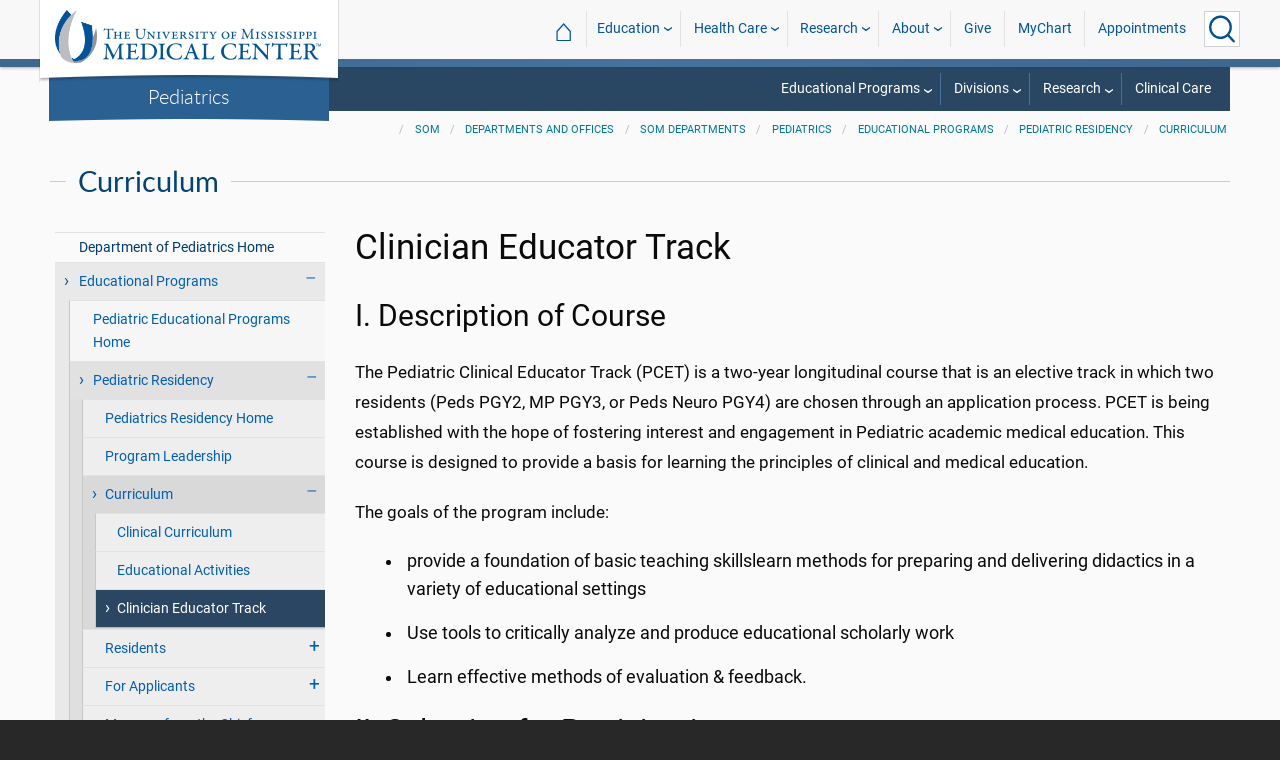

--- FILE ---
content_type: text/html; charset=utf-8
request_url: https://www.umc.edu/som/Departments%20and%20Offices/SOM%20Departments/Pediatrics/Educational-Programs/Pediatric%20Residency/Clinical-Curriculum/Clinician-Educator-Track.html
body_size: 75012
content:

<!DOCTYPE html>
<html lang="en" class="ummc">
<head>
    <meta charset="utf-8" />
    <meta name="viewport" content="width=device-width, initial-scale=1.0" />
    
        <meta name="WT.cg_n" content="umc.edu" />
        <meta name="WT.cg_s" content="Education" />
        <meta name="WT.cg_s2" content="SOM" />
        <meta name="WT.cg_s3" content="Departments and Offices" />
        <meta name="WT.cg_s4" content="SOM Departments" />
        <meta name="WT.cg_s5" content="Pediatrics" />
        <meta name="WT.cg_s6" content="Educational Programs" />
        <meta name="WT.cg_s7" content="Pediatric Residency" />
        <meta name="WT.cg_s8" content="Curriculum" />
        <meta name="WT.cg_s9" content="Clinician Educator Track" />
        <meta name="fb:app_id" content="226353484189489" />
        <meta name="og:url" content="https://umc.edu/som/Departments and Offices/SOM Departments/Pediatrics/Educational-Programs/Pediatric Residency/Clinical-Curriculum/Clinician-Educator-Track.html" />
        <meta name="og:type" content="article" />
        <meta name="og:site_name" content="University of Mississippi Medical Center" />
        <meta name="og:title" content="Clinician Educator Track" />
        <meta name="og:description" content="The Pediatric Clinical Educator Track (PCET) is a two-year longitudinal course that is an elective track in which two residents (Peds PGY2, MP PGY3, or Peds Neuro PGY4) are chosen through an application process. PCET is being established with the hope of fostering interest and engagement in Pediatric academic medical education. This course is designed to provide a basis for learning the principles of clinical and medical education." />
        <meta name="description" content="The Pediatric Clinical Educator Track (PCET) is a two-year longitudinal course that is an elective track in which two residents (Peds PGY2, MP PGY3, or Peds Neuro PGY4) are chosen through an application process. PCET is being established with the hope of fostering interest and engagement in Pediatric academic medical education. This course is designed to provide a basis for learning the principles of clinical and medical education." />

    <link rel="canonical" href="https://umc.edu/som/Departments and Offices/SOM Departments/Pediatrics/Educational-Programs/Pediatric Residency/Clinical-Curriculum/Clinician-Educator-Track.html" />


    <title>Clinician Educator Track - University of Mississippi Medical Center</title>

    

<link rel="shortcut icon" href="/img/favicon.ico" />
<link href="/img/apple-touch-icon-180.png" rel="apple-touch-icon" />
<link href="/img/apple-touch-icon-180.png" rel="apple-touch-icon" sizes="180x180" />
<link href="/img/apple-touch-icon-192.png" rel="icon" sizes="192x192" />

    <link rel="stylesheet" href="/_content/ummc.cascade.components/lib/slick-carousel/slick.min.css?v=ke7G-wFSu3v-A2BtFRwgec_Vh4-Wx4oCqPddg3HRjGg" />
<link rel="stylesheet" href="/_content/ummc.cascade.components/css/slick-theme-feature-slider.css?v=naWCgQiIadzD2yfq8Oxos7d9sgbgIz3DXiGN2NtrNNA" />
<link rel="stylesheet" href="/_content/ummc.cascade.components/lib/jqueryui/themes/base/jquery-ui.min.css?v=tPN1H9AV54rRzDsuuLXC0ncNyeEhxQSdYRgXkyB23Mw" />
<link rel="stylesheet" href="/_content/ummc.cascade.components/lib/fancybox/jquery.fancybox.min.css?v=Vzbj7sDDS_woiFS3uNKo8eIuni59rjyNGtXfstRzStA" />
<link rel="stylesheet" href="/_content/ummc.cascade.components/css/CampusAlertRow.css?v=j6XBs7I7L_lyI4FEXF4LTyjtEJR8t3sbZH1E3FZyv2w" />
<link rel="stylesheet" href="/_content/ummc.cascade.components/lib/foundation/css/foundation-float.min.css?v=Jhe1vNUaR_Q98hBe3SHDfk3idhhE3_IGe_VBOydAzgQ" />
<link rel="stylesheet" href="/_content/ummc.cascade.components/css/foundation-additions.css?v=-kpfcNQLy_UG5pbSnjXc-WQZrcdbUnKmuv0y79KFrj8" />
<link rel="stylesheet" href="/_content/ummc.cascade.components/css/ummc-styles.css?v=JymEanW9PeipOQVifyncBNyeGoPdbyFza33ZMTFAdPc" />
<link rel="stylesheet" href="/_content/ummc.cascade.components/css/slick-theme-row-slideshow.css?v=0Q4WkxNV_GBZO3K5EdqQ0avn54NQNC0yxn6s3QnT-jo" />
<link rel="stylesheet" href="/_content/ummc.cascade.components/css/print.css?v=NJ2R1podcbPLTl97RHqnW21PNWaOKkSvXDOvEQqdQZI" />
<link rel="stylesheet" href="/_content/ummc.cascade.components/lib/aos/aos.css?v=GqiEX9BuR1rv5zPU5Vs2qS_NSHl1BJyBcjQYJ6ycwD4" />
    
    <link rel="stylesheet" href="/UMMCWebsite.styles.css?v=niLUGzn-bjjUsF0A4LKDWPHusf2KLS3PojwG-kX3pzw" />
</head>
<body>

    


<header role="banner" id="headerwrap" class="header-wrap ">
    <div class="row">

        <ul id="skip" class="skip">
            <li><a href="#content-anchor">Skip to content</a></li>
        </ul>

        
<div id="logo-wrap">

        <a runat="server" id="logolink" class="logo-link" href="/">
            <img ID="logou" class="logo-u" src="/img/ummc_logo_U_4k.cmp.png" alt="University of Mississippi Medical Center" />
            <img ID="logoummc" class="logo-ummc" src="/img/ummc_logo_UMMC3b_4k.cmp.png" alt="University of Mississippi Medical Center" />
            <div class="logo-ummc-short">
                <img ID="logoummcshort" src="/img/ummc_logo_UMMC_short.svg" alt="University of Mississippi Medical Center" />
            </div>
        </a>

</div>

            <div id="dept-name"><a href="/som/Departments and Offices/SOM Departments/Pediatrics/Pediatrics.html" id="deptnamelink">Pediatrics</a></div>

        <ul class="menu top-buttons">
            <li class="nav-button-li search">
                <button type="button" class="top" aria-label="Click to Search UMMC"><p>Search UMMC</p><span></span></button>

            </li>
            <li class="nav-button-li hamburger"><button type="button" class="top" aria-label="Click to show Site Navigation"><p>Mobile Navigation</p><span></span></button></li>
        </ul>

        <div id="top-nav-wrap">

            <div id="search-popup-wrap" class="hideSearch">
                <form action="/Search/" method="get">
                    <ul class="menu">
                        <li><input type="search" name="query" id="Header_txtsearch" class="siteSearch" aria-label="Search UMMC" placeholder="Search UMMC..." /></li>
                        <li><input type="submit" id="btnSearch" class="button" Text="Search"/></li>
                    </ul>
                </form>
            </div>

            <!-- End Search Pop-up Wrap -->
            
<a id="top-nav-header" href="">UMMC Navigation</a>

<ul class="menu top-nav">

        <li>
            <a href="/">&#8962; <span class="top-home">UMMC Home</span></a>
        </li>

<li>
    <a href="/acadaff" class="has-subnav">Education</a>
    <ul>
        <li><a href="/Office%20of%20Academic%20Affairs/Home-Page.html">Academic Affairs</a></li>
        <li><a href="/prospective-students">For Prospective Students</a></li>
        <li><a href="/Office%20of%20Academic%20Affairs/For-Students/Student%20Affairs/Student-Affairs-Home.html">For Students</a></li>
        <li><a href="/UMMC/Residents-and-Fellows.html">For Residents and Fellows</a></li>
        <li><a href="/ForFaculty">For Faculty</a></li>
        <li><a href="/sod">School of Dentistry</a></li>
        <li><a href="/graduateschool">School of Graduate Studies</a></li>
        <li><a href="/shrp">School of Health Related Professions</a></li>
        <li><a href="/som">School of Medicine</a></li>
        <li><a href="/son">School of Nursing</a></li>
        <li><a href="/soph">School of Population Health</a></li>
        <li><a href="/online">UMMC Online</a></li>
        <li><a href="/faculty.aspx">Faculty Directory</a></li>
    </ul>
</li>
<li>
    <a href="/Healthcare" class="has-subnav">Health Care</a>
    <ul>
        <li><a href="/Healthcare">Health Care Home</a></li>
        <li><a href="/Healthcare/#All_services">All UMMC Services</a></li>
        <li><a href="/Childrens/">Children's of Mississippi</a></li>
        <li><a href="/DoctorSearch/">Find a Doctor</a></li>
        <li><a href="/LocationsSearch/">Find a Location</a></li>
        <li><a href="/billpay">Pay a Bill</a></li>
        <li><a href="/UMMCpricing">UMMC Pricing</a></li>
        <li><a href="/Patients_and_Visitors">Patient and Visitor Information</a></li>
        <li><a href="/Referring_Physicians">Referring Physicians</a></li>
    </ul>
</li>
<li>
    <a href="/Research" class="has-subnav">Research</a>
    <ul>
        <li><a href="/Research">Research Home</a></li>
        <li><a href="/Research/Centers-and-Institutes/">Centers and Institutes</a></li>
        <li><a href="/Research/Research-Offices/">Offices</a></li>
        <li><a href="/Research/Resources/">Resources</a></li>
        <li><a href="/Research/Research-Offices/Clinical-Trials/Participants/Home.html">Participate in Clinical Trials</a></li>
    </ul>

</li>
<li>
    <a href="/UMMC/About-Us/About-Us-Overview.html" class="has-subnav">About</a>
    <ul>
        <li><a href="/quicklinks">A-Z Site Index</a></li>
        <li><a href="/UMMC/About-Us/About-Us-Overview.html">About Us</a></li>
        <li><a href="/Accreditation">Accreditations</a></li>
        <li><a href="/UMMC/About-Us/History/">History</a></li>
        <li><a href="/Careers">Jobs at UMMC</a></li>
        <li><a href="/leadership">Leadership</a></li>
        <li><a href="/ummcmission">Mission and Vision</a></li>

    </ul>
</li>
<li><a href="/givenow">Give</a></li>
<li><a href="/mychart">MyChart</a></li>
<li><a href="/request_appointment">Appointments</a></li></ul>

            
<div id="sub-nav-wrap">

    <div id="sub-nav-title-wrap">
        <a id="subnavdeptnamelink" href="/som/Departments and Offices/SOM Departments/Pediatrics/Pediatrics.html">Pediatrics</a>
    </div>

<ul class="menu sub-nav"><li><a href="">Educational Programs</a><ul><li><a href="">Residency</a><ul><li class="direct-link"><a href="/som/Departments and Offices/SOM Departments/Pediatrics/Educational-Programs/Pediatric Residency/Pediatric-Residency.html">Pediatrics Residency</a></li><li class="direct-link"><a href="/som/Departments and Offices/SOM Departments/Medicine/Educational-Programs/Med-Peds-Residency-Program/Home.html">Medicine/Pediatrics</a></li></ul></li><li><a href="">Curriculum</a><ul><li class="direct-link"><a href="/som/Departments and Offices/SOM Departments/Pediatrics/Educational-Programs/Pediatric Residency/Clinical-Curriculum/Clinical-Curriculum.html">Clinical Curriculum</a></li><li class="direct-link"><a href="/som/Departments and Offices/SOM Departments/Pediatrics/Educational-Programs/Pediatric Residency/Clinical-Curriculum/Educational-Activities.html">Educational Activities</a></li></ul></li><li><a href="">Fellowship</a><ul><li class="direct-link"><a href="/som/Departments and Offices/SOM Departments/Pediatrics/Educational-Programs/Fellowships/Overview.html">Children's of Mississippi Hospital Fellowship</a></li></ul></li><li><a href="">For Applicants</a><ul><li class="direct-link"><a href="/som/Departments and Offices/SOM Departments/Pediatrics/Educational-Programs/Pediatric Residency/For-Applicants/Applicant-Overview.html">Overview</a></li><li class="direct-link"><a href="/som/Departments and Offices/SOM Departments/Pediatrics/Educational-Programs/Pediatric Residency/For-Applicants/How-to-Apply.html">How to Apply</a></li><li class="direct-link"><a href="/som/Departments and Offices/SOM Administrative Offices/Graduate Medical Education/Salaries and Benefits.html">Salaries and Benefits</a></li><li class="direct-link"><a href="/som/Departments and Offices/SOM Departments/Pediatrics/Educational-Programs/Pediatric Residency/For-Applicants/Interview-Information.html">Interview Information</a></li><li class="direct-link"><a href="/som/Departments and Offices/SOM Departments/Pediatrics/Educational-Programs/Pediatric Residency/For-Applicants/About Metro Jackson.html">About Jackson</a></li><li class="direct-link"><a href="/som/Departments and Offices/SOM Departments/Pediatrics/Educational-Programs/Pediatric Residency/For-Applicants/Frequently-Asked-Questions.html">Frequently Asked Questions</a></li><li class="direct-link"><a href="/som/Departments and Offices/SOM Departments/Pediatrics/Educational-Programs/Pediatric Residency/For-Applicants/Contact-Us.html">Contact Residency Program</a></li></ul></li><li><a href="">Contact Us</a><ul><li class="direct-link"><a href="/som/Departments and Offices/SOM Departments/Pediatrics/Contact-Pediatrics.html">For more information</a></li><li class="direct-link"><a href="/som/Departments and Offices/SOM Departments/Pediatrics/Donate-Online.html">Donate online</a></li></ul></li></ul></li><li><a href="">Divisions</a><ul><li class="direct-link"><a href="/som/Departments and Offices/SOM Departments/Pediatrics/Divisions/Allergy-Asthma-and-Immunology/Overview.html">Allergy, Asthma & Immunology</a></li><li class="direct-link"><a href="/som/Departments and Offices/SOM Departments/Pediatrics/Divisions/Ambulatory Pediatrics/Overview.html">Ambulatory Pediatrics</a></li><li class="direct-link"><a href="/som/Departments and Offices/SOM Departments/Pediatrics/Divisions/Cardiology/Overview.html">Cardiology</a></li><li class="direct-link"><a href="/som/Departments and Offices/SOM Departments/Pediatrics/Divisions/Child-Development/Overview.html">Child Development</a></li><li class="direct-link"><a href="/som/Departments and Offices/SOM Departments/Pediatrics/Divisions/Critical Care/Overview.html">Critical Care</a></li><li class="direct-link"><a href="/som/Departments and Offices/SOM Departments/Pediatrics/Divisions/Emergency Medicine/Overview.html">Emergency Medicine</a></li><li class="direct-link"><a href="/som/Departments and Offices/SOM Departments/Pediatrics/Divisions/Endocrinology/Overview.html">Endocrinology</a></li><li class="direct-link"><a href="/som/Departments and Offices/SOM Departments/Pediatrics/Divisions/Forensic-Medicine/Overview.html">Forensic Medicine</a></li><li class="direct-link"><a href="/som/Departments and Offices/SOM Departments/Pediatrics/Divisions/Gastroenterology/Overview.html">Gastroenterology</a></li><li class="direct-link"><a href="/som/Departments and Offices/SOM Departments/Pediatrics/Divisions/General-Pediatrics/Overview.html">General Pediatrics</a></li><li class="direct-link"><a href="/Research/Centers-and-Institutes/Centers/Childrens-of-Mississippi-Center-for-Cancer-and-Blood-Disorders/Education/Overview.html">Hematology/Oncology</a></li><li class="direct-link"><a href="/som/Departments and Offices/SOM Departments/Pediatrics/Divisions/Infectious Diseases/Overview.html">Infectious Diseases</a></li><li class="direct-link"><a href="/som/Departments and Offices/SOM Departments/Pediatrics/Divisions/Medical-Genetics/Overview.html">Medical Genetics</a></li><li class="direct-link"><a href="/som/Departments and Offices/SOM Departments/Pediatrics/Divisions/Neonatal Medicine/Home-Page.html">Neonatal Medicine</a></li><li class="direct-link"><a href="/som/Departments and Offices/SOM Departments/Pediatrics/Divisions/Nephrology/Overview.html">Nephrology</a></li><li class="direct-link"><a href="/som/Departments and Offices/SOM Departments/Pediatrics/Divisions/Neurology/Overview.html">Neurology</a></li><li class="direct-link"><a href="/som/Departments and Offices/SOM Departments/Pediatrics/Divisions/Palliative Medicine/Overview 1.html">Palliative Medicine</a></li><li class="direct-link"><a href="/som/Departments and Offices/SOM Departments/Pediatrics/Divisions/Pediatric Pulmonary/Overview.html">Pulmonary</a></li><li class="direct-link"><a href="/som/Departments and Offices/SOM Departments/Pediatrics/Divisions/Pediatric Rheumatology/Rheumatology.html">Rheumatology</a></li><li><a href="">Contact Us</a><ul><li class="direct-link"><a href="/som/Departments and Offices/SOM Departments/Pediatrics/Contact-Pediatrics.html">For more information</a></li><li class="direct-link"><a href="/som/Departments and Offices/SOM Departments/Pediatrics/Donate-Online.html">Donate online</a></li></ul></li></ul></li><li><a href="">Research</a><ul><li><a href="">Division of Pediatric Research</a><ul><li class="direct-link"><a href="/som/Departments and Offices/SOM Departments/Pediatrics/Research/Pediatric-Research.html">Pediatric Discovery Enterprise</a></li><li class="direct-link"><a href="/som/Departments and Offices/SOM Departments/Pediatrics/Research/Vice Chair Welcome.html">Vice Chair's Welcome</a></li><li class="direct-link"><a href="/som/Departments and Offices/SOM Departments/Pediatrics/Research/Pediatric Discovery Council/Overview.html">Pediatric Discovery Council</a></li><li class="direct-link"><a href="/som/Departments and Offices/SOM Departments/Pediatrics/Research/Contact-Us.html">Contact the Division</a></li></ul></li><li><a href="">Contact Us</a><ul><li class="direct-link"><a href="/som/Departments and Offices/SOM Departments/Pediatrics/Contact-Pediatrics.html">For more information</a></li><li class="direct-link"><a href="/som/Departments and Offices/SOM Departments/Pediatrics/Donate-Online.html">Donate online</a></li></ul></li></ul></li><li class="direct-link"><a href="/Childrens/Childrens-Home-Page.html">Clinical Care</a></li></ul></div>
        </div>
    </div>
</header><!-- End Header Wrap -->
<!-- Periodically checks for campus alerts and displays them in the following row if found. -->
<!-- Uses CampusAlertRow.js & CampusAlertRow.css -->
<div id="campusalert-row"></div>

    <div b-xdgp4rsk6l class="container">
        <main b-xdgp4rsk6l role="main" class="pb-3" id="content-wrap">
            

    <div class="row-wrap white" style="background: #fafafa; padding-top:18px;">
        <div id="header-spacer"></div>
        <div class="secondary-content-block row">
            <div class="row breadcrumbs-wrap">
                <div class="medium-offset-3 medium-9 column padding-none" style="padding-bottom:0">
                    
    <ul class="breadcrumbs">
                <li><a href="/som/SOM_Home.html">SOM</a></li>
                <li><a href="/som/Departments and Offices/Overview.html">Departments and Offices</a></li>
                <li><a href="/som/Departments and Offices/SOM Departments/Departments.html">SOM Departments</a></li>
                <li><a href="/som/Departments and Offices/SOM Departments/Pediatrics/Pediatrics.html">Pediatrics</a></li>
                <li><a href="/som/Departments and Offices/SOM Departments/Pediatrics/Educational-Programs/Overview.html">Educational Programs</a></li>
                <li><a href="/som/Departments and Offices/SOM Departments/Pediatrics/Educational-Programs/Pediatric Residency/Pediatric-Residency.html">Pediatric Residency</a></li>
                <li><a href="/som/Departments and Offices/SOM Departments/Pediatrics/Educational-Programs/Pediatric Residency/Clinical-Curriculum/Clinical-Curriculum.html">Curriculum</a></li>
    </ul>

                </div>
            </div>
            
        <h2 class="line-behind txt-blue">Curriculum</h2>
    <div class="medium-4 large-3 column" id="sub-nav-vertical-wrap">
        <ul class="sub-nav-vertical">
            
            <li class="">
                    <a href="/som/Departments and Offices/SOM Departments/Pediatrics/Pediatrics.html">Department of Pediatrics Home</a>

            </li>
            <li class="hoverli has-subnav">
                        <a>Educational Programs</a>

                        <ul class="has-subnav" style="display:block;">
                            
            <li class="">
                    <a href="/som/Departments and Offices/SOM Departments/Pediatrics/Educational-Programs/Overview.html">Pediatric Educational Programs Home</a>

            </li>
            <li class="hoverli has-subnav">
                        <a>Pediatric Residency</a>

                        <ul class="has-subnav" style="display:block;">
                            
            <li class="">
                    <a href="/som/Departments and Offices/SOM Departments/Pediatrics/Educational-Programs/Pediatric Residency/Pediatric-Residency.html">Pediatrics Residency Home</a>

            </li>
            <li class="">
                    <a href="/som/Departments and Offices/SOM Departments/Pediatrics/Educational-Programs/Pediatric Residency/Program-Leadership.html">Program Leadership</a>

            </li>
            <li class="hoverli has-subnav">
                        <a>Curriculum</a>

                        <ul class="has-subnav" style="display:block;">
                            
            <li class="">
                    <a href="/som/Departments and Offices/SOM Departments/Pediatrics/Educational-Programs/Pediatric Residency/Clinical-Curriculum/Clinical-Curriculum.html">Clinical Curriculum</a>

            </li>
            <li class="">
                    <a href="/som/Departments and Offices/SOM Departments/Pediatrics/Educational-Programs/Pediatric Residency/Clinical-Curriculum/Educational-Activities.html">Educational Activities</a>

            </li>
            <li class="hoverli thisIsThe currentPage">
                    <a href="/som/Departments and Offices/SOM Departments/Pediatrics/Educational-Programs/Pediatric Residency/Clinical-Curriculum/Clinician-Educator-Track.html">Clinician Educator Track</a>

            </li>

                        </ul>
            </li>
            <li class=" has-subnav">
                        <a>Residents</a>

                        <ul class="has-subnav">
                            
            <li class="">
                    <a href="/som/Departments and Offices/SOM Departments/Pediatrics/Educational-Programs/Pediatric Residency/Residents/Current-Pediatric-Residents.html">Current Pediatric Residents</a>

            </li>
            <li class="">
                    <a href="/som/Departments and Offices/SOM Departments/Pediatrics/Educational-Programs/Pediatric Residency/Residents/Recent-Pediatrics-Graduates.html">Recent Pediatrics Graduates</a>

            </li>
            <li class=" has-subnav">
                        <a>Resident Life</a>

                        <ul class="has-subnav">
                            
            <li class="">
                    <a href="/som/Departments and Offices/SOM Departments/Pediatrics/Educational-Programs/Pediatric Residency/Residents/Resident-Life/About-Resident-Life.html">About Resident Life</a>

            </li>
            <li class="">
                    <a href="/som/Departments and Offices/SOM Departments/Pediatrics/Educational-Programs/Pediatric Residency/Residents/Resident-Life/Resident-Council.html">Resident Council</a>

            </li>
            <li class="">
                    <a href="/som/Departments and Offices/SOM Departments/Pediatrics/Educational-Programs/Pediatric Residency/Residents/Resident-Life/Resident-Resources.html">Resident Resources</a>

            </li>
            <li class="">
                    <a href="/som/Departments and Offices/SOM Departments/Pediatrics/Educational-Programs/Pediatric Residency/Residents/Resident-Life/Residents-Work-Play.html">Residents at Work and Play</a>

            </li>
            <li class="">
                    <a href="/som/Departments and Offices/SOM Departments/Pediatrics/Educational-Programs/Pediatric Residency/Residents/Resident-Life/Resident-Testimonials.html">Resident Testimonials</a>

            </li>

                        </ul>
            </li>

                        </ul>
            </li>
            <li class=" has-subnav">
                        <a>For Applicants</a>

                        <ul class="has-subnav">
                            
            <li class="">
                    <a href="/som/Departments and Offices/SOM Departments/Pediatrics/Educational-Programs/Pediatric Residency/For-Applicants/Applicant-Overview.html">Applicant Overview</a>

            </li>
            <li class="">
                    <a href="/som/Departments and Offices/SOM Departments/Pediatrics/Educational-Programs/Pediatric Residency/For-Applicants/How-to-Apply.html">How to Apply</a>

            </li>
            <li class="">
                    <a href="/som/Departments and Offices/SOM Departments/Pediatrics/Educational-Programs/Pediatric Residency/For-Applicants/Interview-Information.html">Interview Information</a>

            </li>
            <li class="">
                    <a href="/som/Departments and Offices/SOM Departments/Pediatrics/Educational-Programs/Pediatric Residency/For-Applicants/About Metro Jackson.html">About Metro Jackson</a>

            </li>
            <li class="">
                    <a href="/som/Departments and Offices/SOM Departments/Pediatrics/Educational-Programs/Pediatric Residency/For-Applicants/Frequently-Asked-Questions.html">Frequently Asked Questions</a>

            </li>
            <li class="">
                    <a href="/som/Departments and Offices/SOM Departments/Pediatrics/Educational-Programs/Pediatric Residency/For-Applicants/Contact-Us.html">Contact Us</a>

            </li>
            <li class="">
                    <a href="/som/Departments and Offices/SOM Departments/Pediatrics/Educational-Programs/Pediatric Residency/For-Applicants/Salaries and Benefits.html">Salaries and Benefits</a>

            </li>

                        </ul>
            </li>
            <li class="">
                    <a href="/som/Departments and Offices/SOM Departments/Pediatrics/Educational-Programs/Pediatric Residency/Message-from-the-Chief-Residents.html">Message from the Chief Residents</a>

            </li>
            <li class="">
                    <a href="/som/Departments and Offices/SOM Departments/Pediatrics/Educational-Programs/Pediatric Residency/Welcome-Letter-from-the-Program-Director.html">Welcome Letter from the Program Director</a>

            </li>

                        </ul>
            </li>
            <li class=" has-subnav">
                        <a>Fellowships</a>

                        <ul class="has-subnav">
                            
            <li class="">
                    <a href="/som/Departments and Offices/SOM Departments/Pediatrics/Educational-Programs/Fellowships/Overview.html">Children&#x27;s of Mississippi Hospital Fellowships Home</a>

            </li>

                        </ul>
            </li>
            <li class="">
                    <a href="/som/Departments and Offices/SOM Departments/Pediatrics/Educational-Programs/Awards.html">Awards</a>

            </li>
            <li class="">
                    <a href="/som/Departments and Offices/SOM Departments/Pediatrics/Educational-Programs/Salaries and Benefits.html">Salaries and Benefits</a>

            </li>

                        </ul>
            </li>
            <li class=" has-subnav">
                        <a>Divisions</a>

                        <ul class="has-subnav">
                            
            <li class="">
                    <a href="/som/Departments and Offices/SOM Departments/Pediatrics/Divisions/Pediatric-Divisions.html">Pediatric Divisions</a>

            </li>
            <li class=" has-subnav">
                        <a>Allergy, Asthma and Immunology</a>

                        <ul class="has-subnav">
                            
            <li class="">
                    <a href="/som/Departments and Offices/SOM Departments/Pediatrics/Divisions/Allergy-Asthma-and-Immunology/Overview.html">Division of Allergy, Asthma and Immunology Home</a>

            </li>
            <li class="">
                    <a href="/som/Departments and Offices/SOM Departments/Pediatrics/Divisions/Allergy-Asthma-and-Immunology/Faculty.html">Pediatric Allergy, Asthma and Immunology Faculty</a>

            </li>

                        </ul>
            </li>
            <li class=" has-subnav">
                        <a>Ambulatory Pediatrics</a>

                        <ul class="has-subnav">
                            
            <li class="">
                    <a href="/som/Departments and Offices/SOM Departments/Pediatrics/Divisions/Ambulatory Pediatrics/Overview.html">Division of Ambulatory Pediatrics Home</a>

            </li>
            <li class="">
                    <a href="/som/Departments and Offices/SOM Departments/Pediatrics/Divisions/Ambulatory Pediatrics/Faculty.html">Ambulatory Pediatrics Faculty</a>

            </li>

                        </ul>
            </li>
            <li class=" has-subnav">
                        <a>Cardiology</a>

                        <ul class="has-subnav">
                            
            <li class="">
                    <a href="/som/Departments and Offices/SOM Departments/Pediatrics/Divisions/Cardiology/Overview.html">Pediatric Cardiology</a>

            </li>
            <li class="">
                    <a href="/som/Departments and Offices/SOM Departments/Pediatrics/Divisions/Cardiology/Faculty.html">Faculty</a>

            </li>
            <li class=" has-subnav">
                        <a>Fellowship</a>

                        <ul class="has-subnav">
                            
            <li class="">
                    <a href="/som/Departments and Offices/SOM Departments/Pediatrics/Divisions/Cardiology/Fellowship/Overview.html">Pediatric Cardiology Fellowship Home</a>

            </li>
            <li class="">
                    <a href="/som/Departments and Offices/SOM Departments/Pediatrics/Divisions/Cardiology/Fellowship/Why Choose Our Program.html">Why Choose Our Program?</a>

            </li>
            <li class="">
                    <a href="/som/Departments and Offices/SOM Departments/Pediatrics/Divisions/Cardiology/Fellowship/Current-Fellows.html">Current Fellows</a>

            </li>
            <li class="">
                    <a href="/som/Departments and Offices/SOM Departments/Pediatrics/Divisions/Cardiology/Fellowship/Recent-Graduates.html">Graduates</a>

            </li>
            <li class="">
                    <a href="/som/Departments and Offices/SOM Departments/Pediatrics/Divisions/Cardiology/Fellowship/Educational-Activities.html">Educational Activities</a>

            </li>
            <li class="">
                    <a href="/som/Departments and Offices/SOM Departments/Pediatrics/Divisions/Cardiology/Fellowship/Curriculum.html">Curriculum</a>

            </li>
            <li class="">
                    <a href="/som/Departments and Offices/SOM Departments/Pediatrics/Divisions/Cardiology/Fellowship/Application-Information.html">Application Information</a>

            </li>
            <li class="">
                    <a href="/som/Departments and Offices/SOM Administrative Offices/Graduate Medical Education/Salaries and Benefits.html">Salaries and Benefits</a>

            </li>

                        </ul>
            </li>
            <li class="">
                    <a href="/som/Departments and Offices/SOM Departments/Pediatrics/Divisions/Cardiology/Contact-Us.html">Contact Pediatric Cardiology</a>

            </li>

                        </ul>
            </li>
            <li class=" has-subnav">
                        <a>Child Development</a>

                        <ul class="has-subnav">
                            
            <li class="">
                    <a href="/som/Departments and Offices/SOM Departments/Pediatrics/Divisions/Child-Development/Overview.html">Division of Child Development Home</a>

            </li>
            <li class="">
                    <a href="/som/Departments and Offices/SOM Departments/Pediatrics/Divisions/Child-Development/Faculty.html">Child Development Faculty</a>

            </li>

                        </ul>
            </li>
            <li class=" has-subnav">
                        <a>Critical Care</a>

                        <ul class="has-subnav">
                            
            <li class="">
                    <a href="/som/Departments and Offices/SOM Departments/Pediatrics/Divisions/Critical Care/Overview.html">Division of Pediatric Critical Care Home</a>

            </li>
            <li class="">
                    <a href="/som/Departments and Offices/SOM Departments/Pediatrics/Divisions/Critical Care/Faculty.html">Pediatric Critical Care Faculty</a>

            </li>
            <li class=" has-subnav">
                        <a>Fellowship</a>

                        <ul class="has-subnav">
                            
            <li class="">
                    <a href="/som/Departments and Offices/SOM Departments/Pediatrics/Divisions/Critical Care/Fellowship/Overview.html">Pediatric Critical Care Fellowship</a>

            </li>
            <li class="">
                    <a href="/som/Departments and Offices/SOM Departments/Pediatrics/Divisions/Critical Care/Fellowship/Current_Fellows.html">Current Fellows</a>

            </li>
            <li class="">
                    <a href="/som/Departments and Offices/SOM Departments/Pediatrics/Divisions/Critical Care/Fellowship/Curriculum.html">Curriculum</a>

            </li>
            <li class="">
                    <a href="/som/Departments and Offices/SOM Departments/Pediatrics/Divisions/Critical Care/Fellowship/Recent-Graduates.html">Graduates</a>

            </li>
            <li class="">
                    <a href="/som/Departments and Offices/SOM Administrative Offices/Graduate Medical Education/Salaries and Benefits.html">Salaries and Benefits</a>

            </li>

                        </ul>
            </li>
            <li class="">
                    <a href="/som/Departments and Offices/SOM Departments/Pediatrics/Divisions/Critical Care/Contact-Us.html">Contact Pediatric Critical Care</a>

            </li>

                        </ul>
            </li>
            <li class=" has-subnav">
                        <a>Emergency Medicine</a>

                        <ul class="has-subnav">
                            
            <li class="">
                    <a href="/som/Departments and Offices/SOM Departments/Pediatrics/Divisions/Emergency Medicine/Overview.html">Division of Pediatric Emergency Medicine Home</a>

            </li>
            <li class="">
                    <a href="/som/Departments and Offices/SOM Departments/Pediatrics/Divisions/Emergency Medicine/faculty.html">Faculty</a>

            </li>
            <li class=" has-subnav">
                        <a>Fellowship</a>

                        <ul class="has-subnav">
                            
            <li class="">
                    <a href="/som/Departments and Offices/SOM Departments/Pediatrics/Divisions/Emergency Medicine/Fellowship/Fellowship.html">Pediatric Emergency Medicine Fellowship Home</a>

            </li>
            <li class="">
                    <a href="/som/Departments and Offices/SOM Departments/Pediatrics/Divisions/Emergency Medicine/Fellowship/current-fellows.html">Current Fellows</a>

            </li>
            <li class="">
                    <a href="/som/Departments and Offices/SOM Departments/Pediatrics/Divisions/Emergency Medicine/Fellowship/recent-graduates.html">Recent Graduates</a>

            </li>
            <li class="">
                    <a href="/som/Departments and Offices/SOM Departments/Pediatrics/Divisions/Emergency Medicine/Fellowship/curriculum.html">Curriculum</a>

            </li>
            <li class="">
                    <a href="/som/Departments and Offices/SOM Departments/Pediatrics/Divisions/Emergency Medicine/Fellowship/application-information.html">Application Information</a>

            </li>
            <li class="">
                    <a href="/som/Departments and Offices/SOM Departments/Pediatrics/Divisions/Emergency Medicine/Fellowship/educational-activities.html">Educational Activities</a>

            </li>
            <li class="">
                    <a href="/som/Departments and Offices/SOM Departments/Pediatrics/Divisions/Emergency Medicine/Fellowship/redirect-salaries-and-benefits.html">Salaries and Benefits</a>

            </li>
            <li class="">
                    <a href="/som/Departments and Offices/SOM Departments/Pediatrics/Divisions/Emergency Medicine/Fellowship/redirect-discovering-metro-jackson.html">Discovering Metro Jackson for Yourself</a>

            </li>

                        </ul>
            </li>
            <li class="">
                    <a href="/som/Departments and Offices/SOM Departments/Pediatrics/Divisions/Emergency Medicine/Contact-Us.html">Contact Pediatric Emergency Medicine</a>

            </li>

                        </ul>
            </li>
            <li class=" has-subnav">
                        <a>Endocrinology</a>

                        <ul class="has-subnav">
                            
            <li class="">
                    <a href="/som/Departments and Offices/SOM Departments/Pediatrics/Divisions/Endocrinology/Overview.html">Division of Pediatric Endocrinology Home</a>

            </li>
            <li class="">
                    <a href="/som/Departments and Offices/SOM Departments/Pediatrics/Divisions/Endocrinology/Faculty.html">Pediatric Endocrinology Faculty</a>

            </li>

                        </ul>
            </li>
            <li class=" has-subnav">
                        <a>Forensic Medicine</a>

                        <ul class="has-subnav">
                            
            <li class="">
                    <a href="/som/Departments and Offices/SOM Departments/Pediatrics/Divisions/Forensic-Medicine/Overview.html">Division of Forensic Medicine Home</a>

            </li>
            <li class=" has-subnav">
                        <a>Children&#x27;s Safe Center</a>

                        <ul class="has-subnav">
                            
            <li class="">
                    <a href="/som/Departments and Offices/SOM Departments/Pediatrics/Divisions/Forensic-Medicine/Childrens-Safe-Center/Overview1.html">Children&#x27;s Safe Center</a>

            </li>
            <li class="">
                    <a href="/som/Departments and Offices/SOM Departments/Pediatrics/Divisions/Forensic-Medicine/Childrens-Safe-Center/Contact-Us.html">Contact Children&#x27;s Safe Center</a>

            </li>
            <li class="">
                    <a href="/som/Departments and Offices/SOM Departments/Pediatrics/Divisions/Forensic-Medicine/Childrens-Safe-Center/Training-Resources.html">Training Resources</a>

            </li>
            <li class="">
                    <a href="/som/Departments and Offices/SOM Departments/Pediatrics/Divisions/Forensic-Medicine/Childrens-Safe-Center/Donate-Online.html">Support Children&#x27;s Safe Center</a>

            </li>

                        </ul>
            </li>

                        </ul>
            </li>
            <li class=" has-subnav">
                        <a>Gastroenterology</a>

                        <ul class="has-subnav">
                            
            <li class="">
                    <a href="/som/Departments and Offices/SOM Departments/Pediatrics/Divisions/Gastroenterology/Overview.html">Division of Pediatric Gastroenterology Home</a>

            </li>
            <li class="">
                    <a href="/som/Departments and Offices/SOM Departments/Pediatrics/Divisions/Gastroenterology/Faculty.html">Pediatric Gastroenterology Faculty</a>

            </li>

                        </ul>
            </li>
            <li class=" has-subnav">
                        <a>General Pediatrics</a>

                        <ul class="has-subnav">
                            
            <li class="">
                    <a href="/som/Departments and Offices/SOM Departments/Pediatrics/Divisions/General-Pediatrics/Overview.html">Division of General Pediatrics Home</a>

            </li>
            <li class="">
                    <a href="/som/Departments and Offices/SOM Departments/Pediatrics/Divisions/General-Pediatrics/Faculty.html">General Pediatrics Faculty</a>

            </li>

                        </ul>
            </li>
            <li class="">
                    <a href="/som/Departments and Offices/SOM Departments/Pediatrics/Divisions/OneSource-Docs.html">Hematology and Oncology</a>

            </li>
            <li class=" has-subnav">
                        <a>Infectious Diseases</a>

                        <ul class="has-subnav">
                            
            <li class="">
                    <a href="/som/Departments and Offices/SOM Departments/Pediatrics/Divisions/Infectious Diseases/Overview.html">Division of Pediatric Infectious Diseases Home</a>

            </li>
            <li class="">
                    <a href="/som/Departments and Offices/SOM Departments/Pediatrics/Divisions/Infectious Diseases/Faculty.html">Pediatric Infectious Diseases Faculty</a>

            </li>
            <li class="">
                    <a href="/som/Departments and Offices/SOM Departments/Pediatrics/Divisions/Infectious Diseases/Resources.html">Pediatric Infectious Diseases Resources</a>

            </li>

                        </ul>
            </li>
            <li class=" has-subnav">
                        <a>Medical Genetics</a>

                        <ul class="has-subnav">
                            
            <li class="">
                    <a href="/som/Departments and Offices/SOM Departments/Pediatrics/Divisions/Medical-Genetics/Overview.html">Division of Medical Genetics Home</a>

            </li>
            <li class="">
                    <a href="/som/Departments and Offices/SOM Departments/Pediatrics/Divisions/Medical-Genetics/Clinics.html">Clinics</a>

            </li>
            <li class="">
                    <a href="/som/Departments and Offices/SOM Departments/Pediatrics/Divisions/Medical-Genetics/Genetic-Counseling-and-Testing.html">Genetic Counseling and Testing</a>

            </li>
            <li class="">
                    <a href="/som/Departments and Offices/SOM Departments/Pediatrics/Divisions/Medical-Genetics/Faculty.html">Our Team</a>

            </li>
            <li class="">
                    <a href="/som/Departments and Offices/SOM Departments/Pediatrics/Divisions/Medical-Genetics/Educational-Opportunities.html">Educational Opportunities</a>

            </li>
            <li class="">
                    <a href="/som/Departments and Offices/SOM Departments/Pediatrics/Divisions/Medical-Genetics/Educational-Community-Outreach.html">Educational &amp; Community Outreach</a>

            </li>
            <li class="">
                    <a href="/som/Departments and Offices/SOM Departments/Pediatrics/Divisions/Medical-Genetics/Genetic-Counseling-Licensure.html">Genetic Counseling Licensure</a>

            </li>
            <li class="">
                    <a href="/som/Departments and Offices/SOM Departments/Pediatrics/Divisions/Medical-Genetics/Clinical-Research-Efforts.html">Clinical Research Efforts</a>

            </li>
            <li class="">
                    <a href="/som/Departments and Offices/SOM Departments/Pediatrics/Divisions/Medical-Genetics/Resources-for-Families-and-Providers.html">Resources for Families and Providers</a>

            </li>

                        </ul>
            </li>
            <li class="">
                        <a href="/som/Departments and Offices/SOM Departments/Pediatrics/Divisions/Neonatal Medicine/Home-Page.html">Newborn Medicine</a>

            </li>
            <li class=" has-subnav">
                        <a>Nephrology</a>

                        <ul class="has-subnav">
                            
            <li class="">
                    <a href="/som/Departments and Offices/SOM Departments/Pediatrics/Divisions/Nephrology/Overview.html">Division of Pediatric Nephrology Home</a>

            </li>
            <li class="">
                    <a href="/som/Departments and Offices/SOM Departments/Pediatrics/Divisions/Nephrology/Faculty.html">Pediatric Nephrology Faculty</a>

            </li>

                        </ul>
            </li>
            <li class=" has-subnav">
                        <a>Neurology</a>

                        <ul class="has-subnav">
                            
            <li class="">
                    <a href="/som/Departments and Offices/SOM Departments/Pediatrics/Divisions/Neurology/Overview.html">Division of Pediatric Neurology Home</a>

            </li>
            <li class="">
                    <a href="/som/Departments and Offices/SOM Departments/Pediatrics/Divisions/Neurology/Faculty.html">Pediatric Neurology Faculty</a>

            </li>
            <li class=" has-subnav">
                        <a>Residency</a>

                        <ul class="has-subnav">
                            
            <li class="">
                    <a href="/som/Departments and Offices/SOM Departments/Pediatrics/Divisions/Neurology/Residency/Overview.html">Child Neurology Residency Home</a>

            </li>
            <li class="">
                    <a href="/som/Departments and Offices/SOM Departments/Pediatrics/Divisions/Neurology/Residency/Application-Information.html">Application Information</a>

            </li>
            <li class="">
                    <a href="/som/Departments and Offices/SOM Departments/Pediatrics/Divisions/Neurology/Residency/Curriculum.html">Curriculum</a>

            </li>
            <li class="">
                    <a href="/som/Departments and Offices/SOM Departments/Pediatrics/Divisions/Neurology/Residency/Educational-Activities.html">Educational Activities</a>

            </li>
            <li class="">
                    <a href="/som/Departments and Offices/SOM Departments/Pediatrics/Divisions/Neurology/Residency/Current-Residents.html">Current Residents</a>

            </li>
            <li class="">
                    <a href="/som/Departments and Offices/SOM Departments/Pediatrics/Divisions/Neurology/Residency/Previous_Residents.html">Previous Residents</a>

            </li>
            <li class="">
                    <a href="/som/Departments and Offices/SOM Departments/Pediatrics/Divisions/Neurology/Residency/Selection-Criteria.html">Selection Criteria</a>

            </li>
            <li class="">
                    <a href="/som/Departments and Offices/SOM Departments/Pediatrics/Divisions/Neurology/Residency/Salaries-and-Benefits.html">Salaries and Benefits</a>

            </li>

                        </ul>
            </li>

                        </ul>
            </li>
            <li class=" has-subnav">
                        <a>Palliative Medicine</a>

                        <ul class="has-subnav">
                            
            <li class="">
                    <a href="/som/Departments and Offices/SOM Departments/Pediatrics/Divisions/Palliative Medicine/Overview 1.html">Division of Pediatric Palliative Care Home</a>

            </li>
            <li class="">
                    <a href="/som/Departments and Offices/SOM Departments/Pediatrics/Divisions/Palliative Medicine/Faculty and Staff.html">Pediatric Palliative Medicine Faculty and Staff</a>

            </li>

                        </ul>
            </li>
            <li class=" has-subnav">
                        <a>Pulmonary</a>

                        <ul class="has-subnav">
                            
            <li class="">
                    <a href="/som/Departments and Offices/SOM Departments/Pediatrics/Divisions/Pediatric Pulmonary/Overview.html">Division of Pediatric Pulmonary Home</a>

            </li>
            <li class="">
                    <a href="/som/Departments and Offices/SOM Departments/Pediatrics/Divisions/Pediatric Pulmonary/Faculty.html">Pediatric Pulmonary Faculty</a>

            </li>

                        </ul>
            </li>
            <li class=" has-subnav">
                        <a>Rheumatology</a>

                        <ul class="has-subnav">
                            
            <li class="">
                    <a href="/som/Departments and Offices/SOM Departments/Pediatrics/Divisions/Pediatric Rheumatology/Rheumatology.html">Division of Pediatric Rheumatology and Molecular Immunology Home</a>

            </li>
            <li class=" has-subnav">
                        <a>Fellowship</a>

                        <ul class="has-subnav">
                            
            <li class="">
                    <a href="/som/Departments and Offices/SOM Departments/Pediatrics/Divisions/Pediatric Rheumatology/Fellowship/Home.html">Pediatric Rheumatology Fellowship</a>

            </li>
            <li class="">
                    <a href="/som/Departments and Offices/SOM Departments/Pediatrics/Divisions/Pediatric Rheumatology/Fellowship/Current.html">Current Fellows</a>

            </li>

                        </ul>
            </li>
            <li class="">
                    <a href="/som/Departments and Offices/SOM Departments/Pediatrics/Divisions/Pediatric Rheumatology/FAQ.html">Pediatric Rheumatology FAQ</a>

            </li>

                        </ul>
            </li>

                        </ul>
            </li>
            <li class=" has-subnav">
                        <a>Research</a>

                        <ul class="has-subnav">
                            
            <li class="">
                    <a href="/som/Departments and Offices/SOM Departments/Pediatrics/Research/Pediatric-Research.html">Pediatric Discovery Enterprise Home</a>

            </li>
            <li class="">
                    <a href="/som/Departments and Offices/SOM Departments/Pediatrics/Research/Vice Chair Welcome.html">Vice Chair&#x27;s Welcome</a>

            </li>
            <li class=" has-subnav">
                        <a>Mississippi Pediatric Clinical Trials Network</a>

                        <ul class="has-subnav">
                            
            <li class="">
                    <a href="/som/Departments and Offices/SOM Departments/Pediatrics/Research/ISPCTN/Home.html">Mississippi Pediatric Clinical Trials Network</a>

            </li>
            <li class=" has-subnav">
                        <a>Research Studies</a>

                        <ul class="has-subnav">
                            
            <li class="">
                    <a href="/som/Departments and Offices/SOM Departments/Pediatrics/Research/ISPCTN/Research-Studies/Home.html">Research Studies</a>

            </li>

                        </ul>
            </li>
            <li class="">
                    <a href="/som/Departments and Offices/SOM Departments/Pediatrics/Research/ISPCTN/Study-Team.html">Study Team</a>

            </li>

                        </ul>
            </li>
            <li class=" has-subnav">
                        <a>Pediatric Discovery Council</a>

                        <ul class="has-subnav">
                            
            <li class="">
                    <a href="/som/Departments and Offices/SOM Departments/Pediatrics/Research/Pediatric Discovery Council/Overview.html">Pediatric Discovery Council Home</a>

            </li>

                        </ul>
            </li>
            <li class=" has-subnav">
                        <a>Funding Opportunities</a>

                        <ul class="has-subnav">
                            
            <li class="">
                    <a href="/som/Departments and Offices/SOM Departments/Pediatrics/Research/Funding Opportunities/Funding-Opportunities.html">Funding Opportunities</a>

            </li>
            <li class="">
                    <a href="/som/Departments and Offices/SOM Departments/Pediatrics/Research/Funding Opportunities/IDSP Program.html">IDSP Program</a>

            </li>
            <li class="">
                    <a href="/som/Departments and Offices/SOM Departments/Pediatrics/Research/Funding Opportunities/IDOG-Program.html">IDOG Program</a>

            </li>
            <li class="">
                    <a href="/som/Departments and Offices/SOM Departments/Pediatrics/Research/Funding Opportunities/Discovery Voucher.html">Discovery Voucher</a>

            </li>
            <li class="">
                    <a href="/som/Departments and Offices/SOM Departments/Pediatrics/Research/Funding Opportunities/PreCEP.html">PReCEP</a>

            </li>

                        </ul>
            </li>
            <li class="">
                    <a href="/som/Departments and Offices/SOM Departments/Pediatrics/Research/research-highlights.html">Research Highlights</a>

            </li>
            <li class="">
                    <a href="/som/Departments and Offices/SOM Departments/Pediatrics/Research/Research-Administration.html">Research Support</a>

            </li>
            <li class="">
                    <a href="/som/Departments and Offices/SOM Departments/Pediatrics/Research/P-COR.html">Pediatric Clinical Office of Research (P-COR)</a>

            </li>
            <li class="">
                    <a href="/som/Departments and Offices/SOM Departments/Pediatrics/Research/Audit Readiness.html">Audit Readiness</a>

            </li>
            <li class=" has-subnav">
                        <a>Resources</a>

                        <ul class="has-subnav">
                            
            <li class="">
                    <a href="/som/Departments and Offices/SOM Departments/Pediatrics/Research/Resources/Resources-for-Researchers.html">Researchers and Investigators</a>

            </li>
            <li class="">
                    <a href="/som/Departments and Offices/SOM Departments/Pediatrics/Research/Resources/Resources-for-Students1.html">Learners and Students</a>

            </li>
            <li class="">
                    <a href="/som/Departments and Offices/SOM Departments/Pediatrics/Research/Resources/Resources-for-Patients.html">Patients and Families</a>

            </li>
            <li class="">
                    <a href="/som/Departments and Offices/SOM Departments/Pediatrics/Research/Resources/External Organizations.html">External Organizations</a>

            </li>

                        </ul>
            </li>
            <li class="">
                    <a href="/som/Departments and Offices/SOM Departments/Pediatrics/Research/Contact-Us.html">Contact Us</a>

            </li>

                        </ul>
            </li>

        </ul>
    </div>

            <div class="widget text medium-8 large-9 column">
                <a name="content-anchor" class="accessibility">Main Content</a>
            

<h1>Clinician Educator Track</h1>


                <h2>I. Description of Course</h2><p>The Pediatric Clinical Educator Track (PCET) is a two-year longitudinal course that is an elective track in which two residents (Peds PGY2, MP PGY3, or Peds Neuro PGY4) are chosen through an application process. PCET is being established with the hope of fostering interest and engagement in Pediatric academic medical education. This course is designed to provide a basis for learning the principles of clinical and medical education.</p><p>The goals of the program include:</p><ul><li>provide a foundation of basic teaching skillslearn methods for preparing and delivering didactics in a variety of educational settings</li><li>Use tools to critically analyze and produce educational scholarly work</li><li>Learn effective methods of evaluation &amp; feedback.</li></ul><h2>II. Selection for Participation</h2><p>Pediatric Residents will apply in the spring of their PGY-1 year; Med/Peds as PGY-2’s, and and Peds neuro as PGY-3’s. Their application will include a statement of interest, personal goals for the course, and an updated CV. Resident selection will be made by the course directors with final approval by respective program directors (Drs. Crout, Henson, and Parker).</p><h2>III. Schedule</h2><ul><li>Year 1, Year 2</li><li>Pediatric residents: PGY-2, PGY-3</li><li>Med/Peds residents: PGY-3, PGY-4</li><li>Peds Neurology Residents: PGY-4, PGY-5<br><ul style="list-style-type: circle;"><li>Year 1:
<ul style="list-style-type: square;"><li>Participation in the Stanford Medical Educator’s course in June (during CET elective month). This course is taught by Dr. Lyssa Weatherly, and typically occurs 4-6 PM after M3 Bootcamp. Peds CET residents will join the Med CET residents for these sessions. The course is divided into ~ 6 sessions and are focused on teaching clinical education with some didactics geared more towards leadership and careers in academic medicine.</li><li>Assistance in teaching the M3 Bootcamp (Transitions to Clinical Medicine) course in June</li><li>Assistance with teaching IMP1/ IMP2 small groups throughout the fall &amp; winter. Dates and times scheduled by the respective course directors. Residents should only sign up when they are available and free of clinical duties.</li></ul></li><li>Year 2:
<ul style="list-style-type: square;"><li>Assistance in Teaching the M4 Bootcamp (Transitions to Residency) course in March.</li><li>Assistance in teaching at Pediatric M4 interest lunches (by Dr. Mitchell Hobbs)</li><li>Participation in a Leadership course and/or other Professional development course (e.g. Disney Leadership training program, Emotional Intelligence Course)</li><li>Leading Pediatric didactics (Noon conference, sign ins, Problem solving) 3rd year of residency</li></ul></li></ul></li></ul><h2>IV. Course Objectives</h2><ol><li>Deliver content using a broad repertoire of teaching methods for multiple levels of learners</li><li>Use a categorical framework for evaluation and analysis of teaching</li><li>Describe the administrative structure of the entities involved in medical education and identify the regulatory issues that are involved in medical education and training</li><li>Describe teaching beliefs and construct a personal teaching philosophy statement</li><li>Construct a temple for a teaching portfolio for medical educators</li><li>Design a curricula with goals and objectives</li><li>Receive and provide effective and corrective feedback, and reinforcing feedback that motivates change</li></ol><h2>V. Teaching Methods</h2><ul><li>Teaching methods for this course are varied, including traditional large-group didactic sessions, small group interactive sessions, and one-on-one evaluations with feedback.</li><li>Didactic Sessions will include:
<ul style="list-style-type: circle;"><li>Building a CV</li><li>Creating a teaching portfolio</li><li>Designing a course and a course curriculum</li><li>Giving effective feedback</li><li>Writing effective evaluations</li><li>Effective bedside teaching</li><li>Creating interactive and effective lectures</li><li>Creating an effective educational workshop</li></ul></li></ul><h2>VI. Assignments</h2><ul><li>Residents must be present for all scheduled sessions unless discussed with the course directors</li><li>Residents will complete the Stanford’s clinical Teaching Program</li><li>Residents will participate in the M3 Bootcamp transition to clinical medicine course in June of Year 1</li><li>Residents will participate in the M4 Bootcamp transitions to residency course in March of Year 2</li><li>Residents will learn how to prepare and initiate a teaching portfolio</li><li>Residents will observe and give feedback on a peer’s teaching</li><li>Residents will complete at least 12 hours of teaching each year for a total of 24 hours by graduation</li><li>Residents will give a lecture to their peers on a self-determined topic</li></ul><h2>VII. Assessment Methods</h2><p>Feedback on teaching performances will be given throughout the course, but assessment will be based on attendance and completion.</p>


                    


            </div>
        </div>
    </div>

        </main>
    </div>

    
<footer id="footer-wrap" class="row-wrap flex" style="background: #1f364c;color: #fff;border-top: 42px solid #184C7C">
<div id="footer-row-1" class="row expanded">

    <div class="medium-4 large-2 column">
        <h2>General</h2>
        <ul>
            <li><a href="/ce-central" target="_blank">CE Central</a></li>
            <li><a href="/webmail">Email Login</a></li>
            <li><a href="/givenow">Give Now</a></li>
            <li><a href="/maps">Interactive Campus Map</a></li>
            <li><a href="/careers">Jobs</a></li>
            <li><a href="https://mycitrix.umc.edu/">My UMMC</a></li>
            <li><a href="/parking">Parking Information</a></li>
            <li><a href="/sitemap/tree">Site Map</a></li>
            <li><a href="/workday" target="_blank">Workday</a></li>
        </ul>
    </div>

    <div class="medium-4 large-2 column">
        <h2>Academics</h2>
        <ul>
             <li><a href="/accreditation">Accreditation</a></li>
             <li><a href="/applynow-student" target="_blank">Apply Now</a></li>
             <li><a href="/conted">Continuing Health Professional Education</a></li>
             <li><a href="/academic-affairs">Office of Academic Affairs</a></li>
             <li><a href="/library">Rowland Medical Library</a></li>
             <li><a href="/sod">School of Dentistry</a></li>
             <li><a href="/graduateschool">School of Graduate Studies</a></li>
             <li><a href="/shrp">School of Health Related Professions</a></li>
             <li><a href="/som">School of Medicine</a></li>
             <li><a href="/son">School of Nursing</a></li>
             <li><a href="/soph">School of Population Health</a></li>
        </ul>
    </div>

    <div class="medium-4 large-2 column">
        <h2>Health Care</h2>

        <ul>
            <li><a href="/Healthcare">All Health Services</a></li>
            <li><a href="/Childrens/">Children's of Mississippi</a></li>
            <li><a href="/ClinicalQuality/">Clinical Quality</a></li>
            <li><a href="/DoctorSearch/">Find a Doctor</a></li>
            <li><a href="/findlocation">Hospital and Clinic Locations</a></li> 
            <li><a href="/pricing">Price Transparency</a></li>
            <li><a href="/referrals">Referring Physicians</a></li>
        </ul>
    </div>

    <div class="medium-4 large-2 column">
        <h2>Research</h2>

        <ul>
            <li><a href="/centersinstitutes">Centers and Institutes</a></li>
            <li><a href="/hro">Human Research Office</a></li>
            <li><a href="/ipc">Intellectual Property and Commercialization Office</a></li>
            <li><a href="/Research">Research Administration</a></li>
            <li><a href="/orsp">Sponsored Programs</a></li>
        </ul>
    </div>

    <div class="medium-4 large-2 column">
        <h2>News and Media</h2>

        <ul>
            <li><a href="/CommunicationsMarketing">Communications and Marketing</a></li>
            <li><a href="/Calendar">Events Calendar</a></li>
            <li><a href="/news">UMMC News</a></li>
            <li><a href="/consult" target="_blank" rel="noreferrer noopener">Subscribe to CONSULT</a></li>
            <li><a href="https://www.facebook.com/ummcnews" target="_blank" rel="noreferrer noopener"><img src="/img/facebook.png" class="fb_icon" alt="Facebook logo icon" /> &nbsp; Facebook</a></li>
            <li><a href="https://twitter.com/UMMCnews" target="_blank" rel="noreferrer noopener"><img src="/img/twitter.png" class="tw_icon" alt="Twitter logo icon" /> &nbsp; Twitter</a></li>
            <li><a href="https://www.youtube.com/user/UMMCnews/videos" target="_blank" rel="noreferrer noopener"><img src="/img/youtube2.png" class="yt_icon" alt="YouTube logo icon" /> &nbsp; YouTube</a></li>
            <li><a href="https://www.instagram.com/ummcnews/" target="_blank" rel="noreferrer noopener"><img src="/img/instagram3.png" class="ig_icon" alt="Instagram logo icon" /> &nbsp; Instagram</a></li>
            <li><a href="https://www.linkedin.com/school/university-of-mississippi-medical-center/" target="_blank" rel="noreferrer noopener"><img src="/img/linkedin.jpg" class="li_icon" alt="LinkedIn logo icon" /> &nbsp; LinkedIn</a></li>
            <li><a href="/feed/rss/news/ummc/" target="_blank" rel="noreferrer noopener"><img src="/img/rss2.png" class="rss_icon" alt="RSS news feed icon" /> &nbsp; RSS News Feed</a></li>
            <li><a href="/feed/atom/news/ummc/" target="_blank" rel="noreferrer noopener"><img src="/img/atom.png" class="atom_icon" alt="Atom news feed icon" /> &nbsp; Atom News Feed</a></li>
    </ul>
    </div>

    <div class="medium-4 large-2 column">
        <h2>Legal Advisories</h2>

        <ul>
            <li><a href="/compliance-report">Compliance Line</a></li>
            <li><a href="/ethicspoint">EthicsPoint</a></li>
            <li><a href="/legal-disclaimers">Legal Disclaimer</a></li>
            <li><a href="/non-discrimination-notice">Nondiscrimination Notice</a></li>
            <li><a href="https://www.umc.edu/privacypolicy">Privacy Policy</a></li>
            <li><a href="/tjc">TJC Accreditation</a></li>
            <li><a href="mailto:dis-web@umc.edu">Web Support</a></li>
        </ul>
    </div>
</div>

<div id="footer-row-3" class="row expanded">
    <div class="large-3 xlarge-4 column"></div>
    <div class="footer-3-contact medium-6 large-3 xlarge-2 column">
        <h2>Our Location and Contact Info</h2>
        <p>
            <a href="/maps">Interactive Campus Map</a><br />
            <a href="/Healthcare/Patients-and-Visitors/Parking.html">Parking Information</a>
        </p>
        <p>
            2500 North State Street<br />
            Jackson, MS 39216<br />
            <a href="https://www.umc.edu/">www.umc.edu</a>
        </p>

        <p>
            General Information: <a href="tel:+16019841000">601-984-1000</a><br />
            Patient Appointments: <a href="tel:+18888152005">888-815-2005</a>
        </p>
    </div>
    <div class="footer-3-logos medium-6 large-3 xlarge-2 column">
        <a href="https://www.olemiss.edu/"><img src="/common/images/olemiss_logo_footer5.cmp.png" alt="The University of Mississippi" title="The University of Mississippi" /></a>
        <a href="https://www.mississippi.edu/accountability-transparency"><img src="/common/images/ihl_logo_footer.cmp.png" alt="Mississippi's Institutions of Higher Learning" title="Mississippi's Institutions of Higher Learning" /></a>
    </div>
    <div class="large-3 xlarge-4 column"></div>
</div>
<script type="text/javascript">
    /*<![CDATA[*/
    (function () {
        var sz = document.createElement('script'); sz.type = 'text/javascript'; sz.async = true;
        sz.src = '//siteimproveanalytics.com/js/siteanalyze_30967.js';
        var s = document.getElementsByTagName('script')[0]; s.parentNode.insertBefore(sz, s);
    })();
    /*]]>*/
</script>

<!-- START OF SmartSource Data Collector TAG v10.3.7 -->
<!-- Copyright (c) 2013 Webtrends Inc.  All rights reserved. -->
<script type="text/javascript" src="/js/webtrends.load.js"></script>

<!-- Global site tag (gtag.js) - Google Analytics -->
<!-- Includes UMMC, School of Dentistry, School of Graduate Studies, School of Health Related Professions, School of Medicine, School of Nursing, School of Population Health -->
<script async src="https://www.googletagmanager.com/gtag/js?id=G-S27BQML8TQ"></script>
<script>
	window.dataLayer = window.dataLayer || [];
	function gtag() { dataLayer.push(arguments); }
	gtag('js', new Date());

	gtag('config', 'G-S27BQML8TQ', { 'anonymize_ip': true });
</script>

<!-- Google Analytics site tag for Children's -->
<!-- Google tag (gtag.js) -->
<script async src="https://www.googletagmanager.com/gtag/js?id=G-V0QK1W0EE1"></script>
<script>
  window.dataLayer = window.dataLayer || [];
  function gtag(){dataLayer.push(arguments);}
  gtag('js', new Date());

  gtag('config', 'G-V0QK1W0EE1');
</script>

<!-- Google Analytics site tag for Colony Park -->
<!-- Google tag (gtag.js) -->
<script async src="https://www.googletagmanager.com/gtag/js?id=G-ZDE4NS0GMX"></script>
<script>
  window.dataLayer = window.dataLayer || [];
  function gtag(){dataLayer.push(arguments);}
  gtag('js', new Date());

  gtag('config', 'G-ZDE4NS0GMX');
</script>

<!-- Google Analytics site tag for Communications and Marketing -->
<!-- Google tag (gtag.js) -->
<script async src="https://www.googletagmanager.com/gtag/js?id=G-GZBQVMR190"></script>
<script>
  window.dataLayer = window.dataLayer || [];
  function gtag(){dataLayer.push(arguments);}
  gtag('js', new Date());

  gtag('config', 'G-GZBQVMR190');
</script>

<!-- Google Analytics site tag for Compliance -->
<!-- Google tag (gtag.js) -->
<script async src="https://www.googletagmanager.com/gtag/js?id=G-ZDE4NS0GMX"></script>
<script>
  window.dataLayer = window.dataLayer || [];
  function gtag(){dataLayer.push(arguments);}
  gtag('js', new Date());

  gtag('config', 'G-ZDE4NS0GMX');
</script>

<!-- Google Analytics site tag for Contracts Administration -->
<!-- Google tag (gtag.js) -->
<script async src="https://www.googletagmanager.com/gtag/js?id=G-ZDE4NS0GMX"></script>
<script>
  window.dataLayer = window.dataLayer || [];
  function gtag(){dataLayer.push(arguments);}
  gtag('js', new Date());

  gtag('config', 'G-ZDE4NS0GMX');
</script>

<!-- Google Analytics site tag for Coronavirus -->
<!-- Google tag (gtag.js) -->
<script async src="https://www.googletagmanager.com/gtag/js?id=G-ZDE4NS0GMX"></script>
<script>
  window.dataLayer = window.dataLayer || [];
  function gtag(){dataLayer.push(arguments);}
  gtag('js', new Date());

  gtag('config', 'G-ZDE4NS0GMX');
</script>

<!-- Google Analytics site tag for Development -->
<!-- Google tag (gtag.js) -->
<script async src="https://www.googletagmanager.com/gtag/js?id=G-ZDE4NS0GMX"></script>
<script>
  window.dataLayer = window.dataLayer || [];
  function gtag(){dataLayer.push(arguments);}
  gtag('js', new Date());

  gtag('config', 'G-ZDE4NS0GMX');
</script>

<!-- Google Analytics site tag for DIS Newsletters -->
<!-- Google tag (gtag.js) -->
<script async src="https://www.googletagmanager.com/gtag/js?id=G-JQ2LQ81RHK"></script>
<script>
  window.dataLayer = window.dataLayer || [];
  function gtag(){dataLayer.push(arguments);}
  gtag('js', new Date());

  gtag('config', 'G-JQ2LQ81RHK');
</script>

<!-- Google Analytics site tag for Division of Information Systems -->
<!-- Google tag (gtag.js) -->
<script async src="https://www.googletagmanager.com/gtag/js?id=G-N0E9QVWNQ6"></script>
<script>
  window.dataLayer = window.dataLayer || [];
  function gtag(){dataLayer.push(arguments);}
  gtag('js', new Date());

  gtag('config', 'G-N0E9QVWNQ6');
</script>

<!-- Google Analytics site tag for Evers-Williams Institute -->
<!-- Google tag (gtag.js) -->
<script async src="https://www.googletagmanager.com/gtag/js?id=G-7J7G6VYZXL"></script>
<script>
  window.dataLayer = window.dataLayer || [];
  function gtag(){dataLayer.push(arguments);}
  gtag('js', new Date());

  gtag('config', 'G-7J7G6VYZXL');
</script>

<!-- Google Analytics site tag for Face and Skin Center -->
<!-- Google tag (gtag.js) -->
<script async src="https://www.googletagmanager.com/gtag/js?id=G-8GK02P6P0E"></script>
<script>
  window.dataLayer = window.dataLayer || [];
  function gtag(){dataLayer.push(arguments);}
  gtag('js', new Date());

  gtag('config', 'G-8GK02P6P0E');
</script>

<!-- Google Analytics site tag for Facilities Services -->
<!-- Google tag (gtag.js) -->
<script async src="https://www.googletagmanager.com/gtag/js?id=G-MCV948RFXY"></script>
<script>
  window.dataLayer = window.dataLayer || [];
  function gtag(){dataLayer.push(arguments);}
  gtag('js', new Date());

  gtag('config', 'G-MCV948RFXY');
</script></footer>


    

    
<script src="/_content/ummc.cascade.components/lib/jquery/jquery.min.js?v=eqaw4I9IoPldjffqieTL_h7z0ejA9zc_fyXt-05KMl4"></script>
<script src="/_content/ummc.cascade.components/lib/jqueryui/jquery-ui.min.js?v=nZt15r-ZKW93l-0S9zE39Slm27AhgP8FTGwBaAx72x0"></script>
<script src="/_content/ummc.cascade.components/lib/slick-carousel/slick.min.js?v=4aUsCgb6n2XgFbAufsRj_WISEanSrkS2ZgWXkA6Sf7s"></script>
<script src="/_content/ummc.cascade.components/js/CampusAlertRow.js?v=TRRhzwuaxeFLo3yFi-KjW826OZ9b5c65N_ZsDJHLM6g"></script>
<script src="/_content/ummc.cascade.components/lib/sticky-kit/sticky-kit.min.js?v=EGmIGorgsV_3q8SAH2eejW9CK4nSRpVSaMfiLZqus84"></script>
<script src="/_content/ummc.cascade.components/js/jquery.inview.min.js?v=pV3wI0Otq1eSpxlkinC9A0DtA2ERWrSneP6J7XiGw5o"></script>
<script src="/_content/ummc.cascade.components/lib/fancybox/jquery.fancybox.min.js?v=HALK8qDxYxiWVnb9SyZSZXKNZPuieUogsHFRpOiR_KY"></script>
<script src="/_content/ummc.cascade.components/lib/aos/aos.js?v=pQBbLkFHcP1cy0C8IhoSdxlm0CtcH5yJ2ki9jjgR03c"></script>

<script src="/lib/jquery-validation/dist/jquery.validate.min.js"></script>
<script src="/lib/jquery-validation-unobtrusive/jquery.validate.unobtrusive.min.js"></script>

<script src="/_content/ummc.forms.components/js/formsvalidation.js?v=eaJ-zL5euEp7fo9_e1z0qoLGlMkxWbtJsrvFK-NR72E"></script>
<script src="/_content/ummc.forms.components/js/SuggestionSelector.js?v=Ruo8EAiRXoOfuF9H7225SIETGBiEJSqvOqu6tK0kyMs"></script>
<script src="/_content/ummc.forms.components/js/CalculationField.js?v=zdkz2gUneachXaQZ5o0N7yDygXZtJhncEm0YF4UKzUE"></script>


<script src="/_content/ummc.cascade.components/js/left-navigation.js?v=8ZRc1sGeVrPBx4lD717BgRaQekyh78QKV9SKsdt638U"></script><script src="/_content/ummc.cascade.components/js/SecondaryPage.js?v=osE79H-ii4bj24WpSk7Wl0pXJIKk6d2an0EDx9k_urU"></script>
    <script src="/js/ummc.js?v=FEGUeNlNDm_E2XeVajiTbjFd3Rj6-x7UrSOd03GB9rk"></script>

    

</body>
</html>